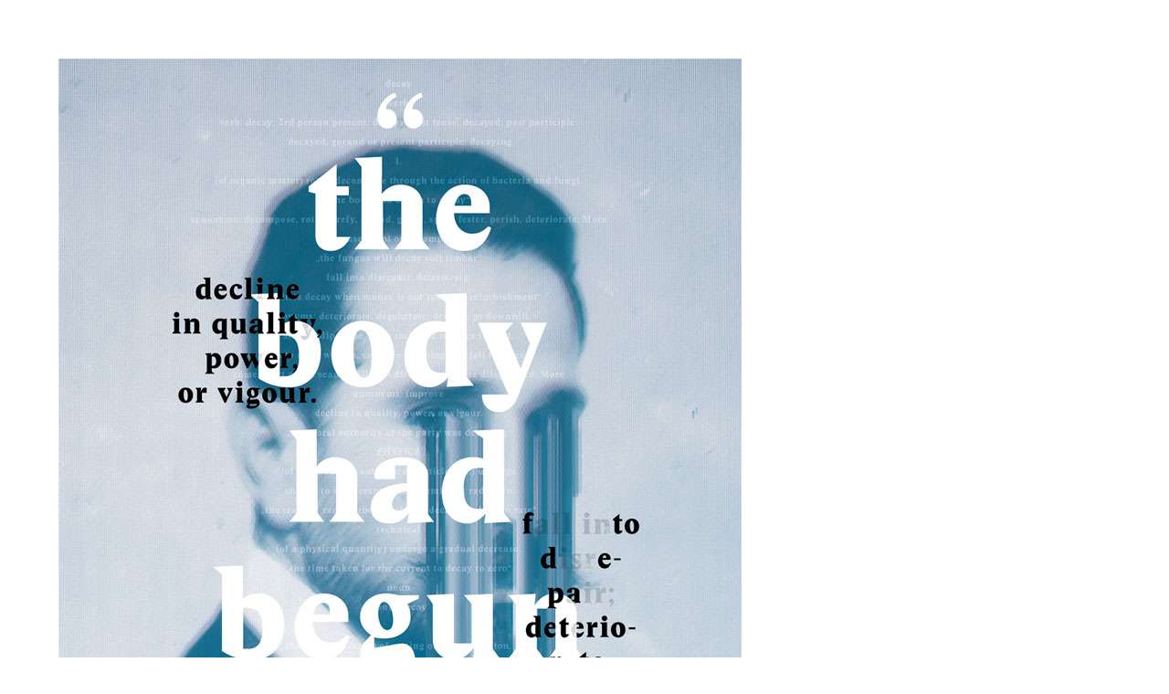

--- FILE ---
content_type: text/html; charset=UTF-8
request_url: https://blankposter.com/portfolio/decay-52/
body_size: 1020
content:

<article>
	<section class="single-portfolio" data-post-id="3007">
				<div id="owl-carousel" class="owl-carousel owl-theme">
											<img width="860" height="1204" src="https://blankposter.com/wp-content/uploads/2015/12/daniel_faro_blank_poster_decay.jpg" class="lazyload wp-post-image" alt="" decoding="async" loading="lazy" srcset="https://blankposter.com/wp-content/uploads/2015/12/daniel_faro_blank_poster_decay.jpg 860w, https://blankposter.com/wp-content/uploads/2015/12/daniel_faro_blank_poster_decay-600x840.jpg 600w, https://blankposter.com/wp-content/uploads/2015/12/daniel_faro_blank_poster_decay-108x150.jpg 108w, https://blankposter.com/wp-content/uploads/2015/12/daniel_faro_blank_poster_decay-357x500.jpg 357w, https://blankposter.com/wp-content/uploads/2015/12/daniel_faro_blank_poster_decay-768x1075.jpg 768w, https://blankposter.com/wp-content/uploads/2015/12/daniel_faro_blank_poster_decay-731x1024.jpg 731w" sizes="auto, (max-width: 860px) 100vw, 860px" />															<img src="https://blankposter.com/wp-content/uploads/2015/12/daniel_faro_blank_poster_decay.jpg" alt="daniel_faro_blank_poster_decay">
														</div>

		<div class="single-portfolio-info vcenter">
			<div class="vcenter-inner">
						<h1>Decay</h1>
						Daniel Faró &mdash; <a href="/?cftype=author&amp;cfval=Daniel+Far%C3%B3">View All</a><br />
						<a href="http://www.daniellucasfaro.com" target="_blank">http://www.daniellucasfaro.com</a>
						</div>
		</div>

		<!--
		<nav class="post-direct-nav">
						<a class="prev-post open-in-overlay" href="https://blankposter.com/portfolio/decay-35/" title="Previous" rel="previous">
					<span class="icon-arrow-left icon-big"></span>
				</a>				<a class="next-post open-in-overlay" href="https://blankposter.com/portfolio/decay-19/" title="Next" rel="next">
					<span class="icon-arrow-right icon-big"></span></a>		</nav>
		-->

		<nav class="post-direct-nav">
			<a class="prev-post open-in-overlay" href="" title="Previous" rel="previous">
				<span class="icon-arrow-left icon-big"></span>
			</a>
			<a class="next-post open-in-overlay" href="" title="Next" rel="next">
				<span class="icon-arrow-right icon-big"></span>
			</a>
		</nav>

		<script>
			jQuery(function($) {
				$(document).ready(function() {
					$("#owl-carousel").owlCarousel({
						navigation : false,
						navigationText: false,
						pagination : true,
						responsiveRefreshRate: 100,
						slideSpeed : 300,
						singleItem:true
					});

					// Find the prev/next posters for in-overlay nav
					var thisPosterID = $('section[data-post-id]').data('post-id');
					var thisPosterThumb = $('.posters .item-' + thisPosterID);
					var thisNextPoster = $(thisPosterThumb).next();
					var thisPrevPoster = $(thisPosterThumb).prev();
					var navNext = $('nav.post-direct-nav a.next-post');
					var navPrev = $('nav.post-direct-nav a.prev-post');

					if($(thisNextPoster).length) {
						if( $(navNext).not(':visible') ) $(navNext).show();
						var nextHref = $(thisNextPoster).find('a.item-thumb').attr('href');
						$('nav.post-direct-nav a.next-post').attr('href', nextHref );
					}
					else {
						$(navNext).hide();
					}

					if($(thisPrevPoster).length) {
						if( $(navPrev).not(':visible') ) $(navPrev).show();
						var prevHref = $(thisPrevPoster).find('a.item-thumb').attr('href');
						$('nav.post-direct-nav a.prev-post').attr('href', prevHref );
					}
					else {
						$(navPrev).hide();
					}
				});
			});
		</script>

	</section>
</article>
